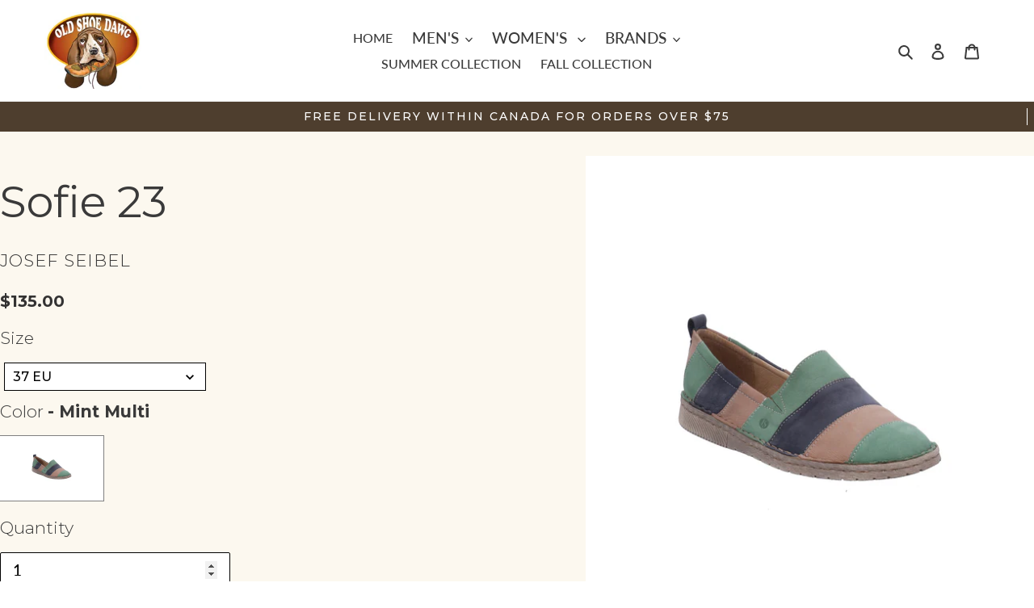

--- FILE ---
content_type: text/javascript; charset=utf-8
request_url: https://oldshoedawg.com/products/josef-seibel-sofie-23-mint-multi.js
body_size: 1319
content:
{"id":7754651369706,"title":"Sofie 23","handle":"josef-seibel-sofie-23-mint-multi","description":"\u003cp\u003eSophie is a stunning Summery slip-on with a sumptuous leather and nubuck upper in two versions including layers of off-white, rose-bronze and dusky pink, or, taupe, silver and light sage green. With a vamp that sits high up the front of the foot and a high reinforced heel counter, your feet are held securely and comfortably in position. \u003c\/p\u003e\n\u003cp\u003eTo assist with the fit two small segments of elastic are incorporated into the upper on each side of the vamp. Serving both a fashionable and functional purpose, the upper of this shoe is stitched directly to the sole unit in bold, evenly spaced stitches. In combination with the neutral colour of the sole unit, this creates an espadrille effect as well forming a more hard-wearing, flexible and comfortable construction. Making Sofie superbly comfortable is a soft, smooth and breathable leather lining and a cushioned, leather-lined footbed. In combination with Sophie’s lightweight, flexible, and shock absorbing Evonplus sole unit, this makes for an easy, effortless wearer experience\u003c\/p\u003e","published_at":"2024-07-11T13:53:07-07:00","created_at":"2022-05-20T14:56:46-07:00","vendor":"Josef Seibel","type":"Accounting","tags":[],"price":13500,"price_min":13500,"price_max":13500,"available":true,"price_varies":false,"compare_at_price":null,"compare_at_price_min":0,"compare_at_price_max":0,"compare_at_price_varies":false,"variants":[{"id":42964308558058,"title":"36 EU \/ Mint Multi","option1":"36 EU","option2":"Mint Multi","option3":null,"sku":"71823-904-612-X-36","requires_shipping":true,"taxable":true,"featured_image":null,"available":false,"name":"Sofie 23 - 36 EU \/ Mint Multi","public_title":"36 EU \/ Mint Multi","options":["36 EU","Mint Multi"],"price":13500,"weight":3000,"compare_at_price":null,"inventory_management":"shopify","barcode":null,"requires_selling_plan":false,"selling_plan_allocations":[]},{"id":42964308590826,"title":"37 EU \/ Mint Multi","option1":"37 EU","option2":"Mint Multi","option3":null,"sku":"71823-904-612-X-37","requires_shipping":true,"taxable":true,"featured_image":null,"available":true,"name":"Sofie 23 - 37 EU \/ Mint Multi","public_title":"37 EU \/ Mint Multi","options":["37 EU","Mint Multi"],"price":13500,"weight":3000,"compare_at_price":null,"inventory_management":"shopify","barcode":null,"requires_selling_plan":false,"selling_plan_allocations":[]},{"id":42964308623594,"title":"38 EU \/ Mint Multi","option1":"38 EU","option2":"Mint Multi","option3":null,"sku":"71823-904-612-X-38","requires_shipping":true,"taxable":true,"featured_image":null,"available":true,"name":"Sofie 23 - 38 EU \/ Mint Multi","public_title":"38 EU \/ Mint Multi","options":["38 EU","Mint Multi"],"price":13500,"weight":3000,"compare_at_price":null,"inventory_management":"shopify","barcode":null,"requires_selling_plan":false,"selling_plan_allocations":[]},{"id":42964308656362,"title":"39 EU \/ Mint Multi","option1":"39 EU","option2":"Mint Multi","option3":null,"sku":"71823-904-612-X-39","requires_shipping":true,"taxable":true,"featured_image":null,"available":true,"name":"Sofie 23 - 39 EU \/ Mint Multi","public_title":"39 EU \/ Mint Multi","options":["39 EU","Mint Multi"],"price":13500,"weight":3000,"compare_at_price":null,"inventory_management":"shopify","barcode":null,"requires_selling_plan":false,"selling_plan_allocations":[]},{"id":42964308689130,"title":"40 EU \/ Mint Multi","option1":"40 EU","option2":"Mint Multi","option3":null,"sku":"71823-904-612-X-40","requires_shipping":true,"taxable":true,"featured_image":null,"available":false,"name":"Sofie 23 - 40 EU \/ Mint Multi","public_title":"40 EU \/ Mint Multi","options":["40 EU","Mint Multi"],"price":13500,"weight":3000,"compare_at_price":null,"inventory_management":"shopify","barcode":null,"requires_selling_plan":false,"selling_plan_allocations":[]},{"id":42964308721898,"title":"41 EU \/ Mint Multi","option1":"41 EU","option2":"Mint Multi","option3":null,"sku":"71823-904-612-X-41","requires_shipping":true,"taxable":true,"featured_image":null,"available":true,"name":"Sofie 23 - 41 EU \/ Mint Multi","public_title":"41 EU \/ Mint Multi","options":["41 EU","Mint Multi"],"price":13500,"weight":3000,"compare_at_price":null,"inventory_management":"shopify","barcode":null,"requires_selling_plan":false,"selling_plan_allocations":[]},{"id":42964308754666,"title":"42 EU \/ Mint Multi","option1":"42 EU","option2":"Mint Multi","option3":null,"sku":"71823-904-612-X-42","requires_shipping":true,"taxable":true,"featured_image":null,"available":false,"name":"Sofie 23 - 42 EU \/ Mint Multi","public_title":"42 EU \/ Mint Multi","options":["42 EU","Mint Multi"],"price":13500,"weight":3000,"compare_at_price":null,"inventory_management":"shopify","barcode":null,"requires_selling_plan":false,"selling_plan_allocations":[]}],"images":["\/\/cdn.shopify.com\/s\/files\/1\/0441\/7667\/0885\/files\/71823-904-612_1.jpg?v=1732666616","\/\/cdn.shopify.com\/s\/files\/1\/0441\/7667\/0885\/files\/71823-904-612_2.jpg?v=1732666616","\/\/cdn.shopify.com\/s\/files\/1\/0441\/7667\/0885\/files\/71823-904-612_Schaft.jpg?v=1732666616","\/\/cdn.shopify.com\/s\/files\/1\/0441\/7667\/0885\/files\/71823-904-612_Sohle.jpg?v=1732666616"],"featured_image":"\/\/cdn.shopify.com\/s\/files\/1\/0441\/7667\/0885\/files\/71823-904-612_1.jpg?v=1732666616","options":[{"name":"Size","position":1,"values":["36 EU","37 EU","38 EU","39 EU","40 EU","41 EU","42 EU"]},{"name":"Color","position":2,"values":["Mint Multi"]}],"url":"\/products\/josef-seibel-sofie-23-mint-multi","media":[{"alt":null,"id":41676670370093,"position":1,"preview_image":{"aspect_ratio":1.0,"height":3000,"width":3000,"src":"https:\/\/cdn.shopify.com\/s\/files\/1\/0441\/7667\/0885\/files\/71823-904-612_1.jpg?v=1732666616"},"aspect_ratio":1.0,"height":3000,"media_type":"image","src":"https:\/\/cdn.shopify.com\/s\/files\/1\/0441\/7667\/0885\/files\/71823-904-612_1.jpg?v=1732666616","width":3000},{"alt":null,"id":41676670402861,"position":2,"preview_image":{"aspect_ratio":1.0,"height":3000,"width":3000,"src":"https:\/\/cdn.shopify.com\/s\/files\/1\/0441\/7667\/0885\/files\/71823-904-612_2.jpg?v=1732666616"},"aspect_ratio":1.0,"height":3000,"media_type":"image","src":"https:\/\/cdn.shopify.com\/s\/files\/1\/0441\/7667\/0885\/files\/71823-904-612_2.jpg?v=1732666616","width":3000},{"alt":null,"id":41676670435629,"position":3,"preview_image":{"aspect_ratio":1.0,"height":3000,"width":3000,"src":"https:\/\/cdn.shopify.com\/s\/files\/1\/0441\/7667\/0885\/files\/71823-904-612_Schaft.jpg?v=1732666616"},"aspect_ratio":1.0,"height":3000,"media_type":"image","src":"https:\/\/cdn.shopify.com\/s\/files\/1\/0441\/7667\/0885\/files\/71823-904-612_Schaft.jpg?v=1732666616","width":3000},{"alt":null,"id":41676670468397,"position":4,"preview_image":{"aspect_ratio":1.0,"height":3000,"width":3000,"src":"https:\/\/cdn.shopify.com\/s\/files\/1\/0441\/7667\/0885\/files\/71823-904-612_Sohle.jpg?v=1732666616"},"aspect_ratio":1.0,"height":3000,"media_type":"image","src":"https:\/\/cdn.shopify.com\/s\/files\/1\/0441\/7667\/0885\/files\/71823-904-612_Sohle.jpg?v=1732666616","width":3000}],"requires_selling_plan":false,"selling_plan_groups":[]}